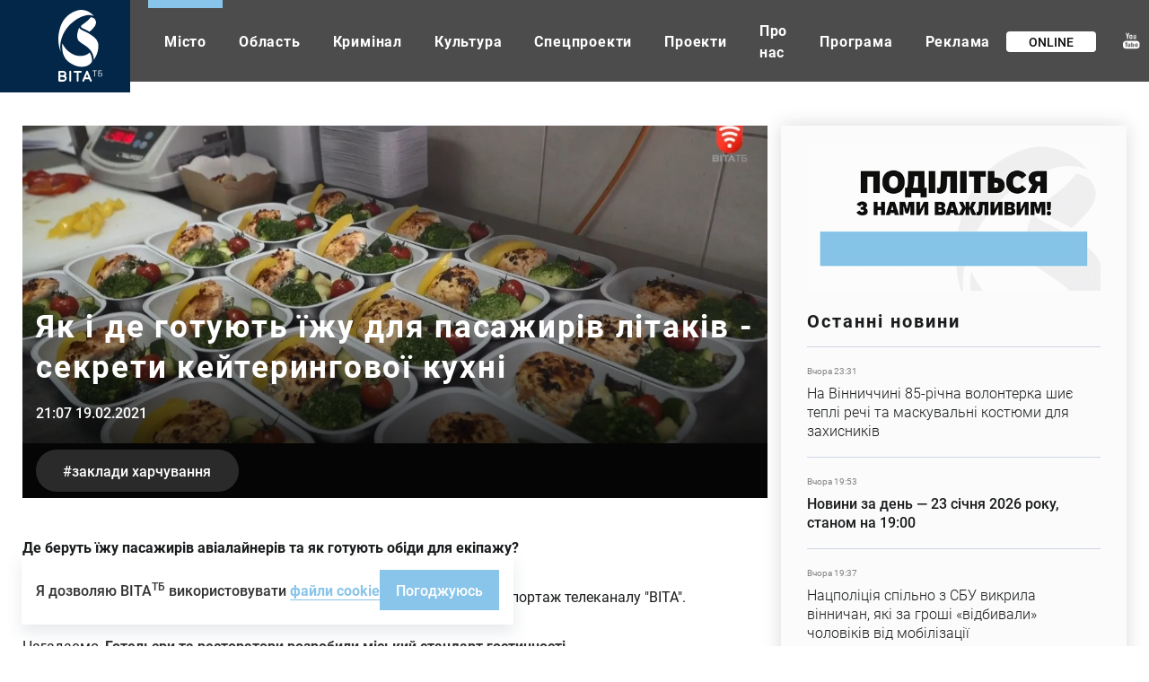

--- FILE ---
content_type: text/html; charset=UTF-8
request_url: https://vitatv.com.ua/misto/yak-i-de-hotuyut-yizhu-dlya-pasazhyriv
body_size: 19417
content:
<!DOCTYPE html><html lang="uk" dir="ltr" prefix="og: https://ogp.me/ns#"><head><meta charset="utf-8" ><noscript><style>form.antibot * :not(.antibot-message) { display: none !important; }</style></noscript><noscript><style>.lazy-wrapper { display: none !important; }</style></noscript><meta property="glyanec:code" content="3c2380c1407924dd8b2da65f707e6552" ><meta name="description" content="Де беруть їжу пасажирів авіалайнерів та як готують обіди для екіпажу. Внутрішня кухня кейтерингової компанії та її секрети." ><link rel="canonical" href="https://vitatv.com.ua/misto/yak-i-de-hotuyut-yizhu-dlya-pasazhyriv" ><meta property="og:site_name" content="Телеканал ВІТА ТБ — головні новини та події міста Вінниці" ><meta property="og:title" content="Як і де готують їжу для пасажирів літаків - секрети кейтерингової кухні" ><meta property="og:image" content="https://vitatv.com.ua/sites/default/files/styles/1200x630m/public/news/7-suzhet_babeyko-eda-new.mp4_snapshot_01.24_2021.02.19_21.05.50.jpg?itok=Q_lkc5a5" ><meta property="og:image" content="https://vitatv.com.ua/sites/default/files/youtube/GmsD_4M8g8I.jpg" ><meta property="og:image" content="https://vitatv.com.ua/themes/personal/share.jpg" ><meta property="og:video" content="http://www.youtube.com/watch?v=GmsD_4M8g8I" ><meta property="og:image:url" content="https://vitatv.com.ua/sites/default/files/styles/1200x630m/public/news/7-suzhet_babeyko-eda-new.mp4_snapshot_01.24_2021.02.19_21.05.50.jpg?itok=Q_lkc5a5" ><meta property="og:image:url" content="https://vitatv.com.ua/sites/default/files/youtube/GmsD_4M8g8I.jpg" ><meta property="og:image:url" content="https://vitatv.com.ua/themes/personal/share.jpg" ><meta property="og:image:type" content="image/jpeg" ><meta property="og:image:width" content="1120" ><meta property="og:image:height" content="630" ><meta property="place:location:latitude" content="49.232095" ><meta property="place:location:longitude" content="28.468594" ><meta property="og:street_address" content="Соборна, 59" ><meta property="og:locality" content="Вінниця" ><meta property="og:region" content="Вінницька" ><meta property="og:postal_code" content="​21050" ><meta property="og:country_name" content="Україна" ><meta property="og:email" content="vita.tv.vin@gmail.com" ><meta property="og:phone_number" content="+380432553081" ><meta property="og:fax_number" content="+380432553086" ><meta property="og:locale" content="uk_UA" ><meta name="twitter:card" content="summary_large_image" ><meta name="twitter:title" content="https://vitatv.com.ua/misto/yak-i-de-hotuyut-yizhu-dlya-pasazhyriv" ><meta name="twitter:description" content="Де беруть їжу пасажирів авіалайнерів та як готують обіди для екіпажу? Внутрішня кухня кейтерингової компанії та її секрети. Ексклюзивний репортаж телеканалу &quot;ВІТА&quot;. Нагадаємо, Готельєри та ресторатори розробили міський стандарт гостинності | Як і де готують їжу для пасажирів літаків - секрети кейтерингової кухні |" ><meta name="twitter:image" content="https://vitatv.com.ua/sites/default/files/styles/1200x630m/public/news/7-suzhet_babeyko-eda-new.mp4_snapshot_01.24_2021.02.19_21.05.50.jpg?itok=Q_lkc5a5, https://vitatv.com.ua/sites/default/files/youtube/GmsD_4M8g8I.jpg, /themes/personal/share.jpg" ><meta name="MobileOptimized" content="width" ><meta name="HandheldFriendly" content="true" ><meta name="viewport" content="width=device-width, initial-scale=1.0, maximum-scale=1" ><style>div#sliding-popup, div#sliding-popup .eu-cookie-withdraw-banner, .eu-cookie-withdraw-tab {background: #ffffff} div#sliding-popup.eu-cookie-withdraw-wrapper { background: transparent; } #sliding-popup h1, #sliding-popup h2, #sliding-popup h3, #sliding-popup p, #sliding-popup label, #sliding-popup div, .eu-cookie-compliance-more-button, .eu-cookie-compliance-secondary-button, .eu-cookie-withdraw-tab { color: #333333;} .eu-cookie-withdraw-tab { border-color: #333333;}</style><script type="application/ld+json">{"@context": "https://schema.org","@graph": [{"@type": "NewsArticle","@id": "https://vitatv.com.ua/misto/yak-i-de-hotuyut-yizhu-dlya-pasazhyriv","headline": "Як і де готують їжу для пасажирів літаків - секрети кейтерингової кухні","name": "Як і де готують їжу для пасажирів літаків - секрети кейтерингової кухні","image": {"@type": "ImageObject","representativeOfPage": "False","url": "https://vitatv.com.ua/sites/default/files/styles/1200x630m/public/news/7-suzhet_babeyko-eda-new.mp4_snapshot_01.24_2021.02.19_21.05.50.jpg?itok=Q_lkc5a5"},"datePublished": "пт, 02/19/2021 - 21:07","dateModified": "пн, 02/22/2021 - 17:34"},{"@type": "Organization","@id": "https://vitatv.com.ua/","sameAs": ["https://www.youtube.com/user/VITAtvVINN","https://www.facebook.com/VITAchannelTV/","https://www.instagram.com/vita.channel.tv/"],"name": "Телеканал ВІТА ТБ — головні новини та події міста Вінниці","url": "https://vitatv.com.ua/","image": {"@type": "ImageObject","url": "https://vitatv.com.ua/sites/default/files/styles/1200x630m/public/news/7-suzhet_babeyko-eda-new.mp4_snapshot_01.24_2021.02.19_21.05.50.jpg?itok=Q_lkc5a5","width": "1120","height": "630"},"logo": {"@type": "ImageObject","url": "/themes/personal/logo.svg","width": "166","height": "163"}}]
}</script><meta property="og:type" content="website" ><meta property="og:url" content="https://vitatv.com.ua/misto/yak-i-de-hotuyut-yizhu-dlya-pasazhyriv" ><meta name="theme-color" content="#022748" ><link rel="icon" href="/sites/default/files/favicon-7.ico" type="image/vnd.microsoft.icon" ><title>Як і де готують їжу для пасажирів літаків</title><link rel="stylesheet" media="all" href="/sites/default/files/css/css_TS2N_5XgRuZI0smVpI2xVmI4xQSPNl4iUAsscy5Daqc.css?delta=0&amp;language=uk&amp;theme=personal&amp;include=[base64]" > <script>
if (navigator.userAgent.indexOf('Lighthouse') < 0 && navigator.userAgent.indexOf('Googlebot-') < 0 && navigator.userAgent.indexOf('Googlebot/') < 0) {
window.dataLayer = window.dataLayer || [];
function gtag() {
dataLayer.push(arguments);
}
gtag('js', new Date());
gtag('config', 'UA-180904662-1');
var po = document.createElement('script');
po.async = true;
po.src = 'https://www.googletagmanager.com/gtag/js?id=UA-180904662-1';
var s = document.getElementsByTagName('script')[0];
s.parentNode.insertBefore(po, s);
//var script = document.createElement('script');
//script.type = 'text/javascript';
//script.src = 'https://cdn.gravitec.net/storage/ea3d74440680a26dd620b6b82157f29f/client.js';
//script.async = true;
//document.head.appendChild(script);
}
</script><script src="//web.webformscr.com/apps/fc3/build/loader.js" async sp-form-id="a03ba0008457550be498afacfe2f9f0475ea0a57ddb15acdd5aef84f3e8be1da"></script></head><body class="page-node-4557 with-image default-width lang-uk page-with-sidebar path-node page-node-type-news is-loading"><div class="dialog-off-canvas-main-canvas" data-off-canvas-main-canvas><div class="site-container"> <header class="site-header"><div class="region region-header"><div id="block-header-logo" class="block-type-logo block block-block-content block-header-logo"><div class="block-container"><div class="block-content"><div class="field field--name-field-logo-image field--type-image field--label-hidden field__item"> <a href="/" title="Головна" rel="home" class="site-logo"> <img loading="lazy" width="49" height="80" alt="Телеканал ВІТА ТБ — головні новини та події міста Вінниці" title="Телеканал ВІТА ТБ — головні новини та події міста Вінниці" src="/sites/default/files/logo/logo-header.svg" data-width="49" data-height="80"></a></div><div class="field field--name-field-mobile-logo-image field--type-image field--label-hidden field__item"> <a href="/" title="Головна" rel="home" class="site-logo"> <img loading="lazy" width="95" height="29" alt="Телеканал ВІТА ТБ — головні новини та події міста Вінниці" title="Телеканал ВІТА ТБ — головні новини та події міста Вінниці" src="/sites/default/files/logo/logo-mobile.svg" data-width="95" data-height="29"></a></div></div></div></div><nav aria-labelledby="block-personal-main-menu" id="block-personal-main-menu" class="block block-menu navigation menu--main"><ul class="menu"><li class="menu-item menu-item--active-trail menu-item--7"> <a href="/misto">Місто</a></li><li class="menu-item menu-item--8"> <a href="/oblast">Область</a></li><li class="menu-item menu-item--9"> <a href="/kryminal-0">Кримінал</a></li><li class="menu-item menu-item--10"> <a href="/kultura">Культура</a></li><li class="menu-item menu-item--11"> <a href="/spetsproekt">Спецпроекти</a></li><li class="menu-item menu-item--5"> <a href="/programs">Проекти</a></li><li class="menu-item menu-item--23"> <a href="/pro-kanal">Про нас</a></li><li class="menu-item menu-item--22"> <a href="/tyzhneva-prohrama-peredach-telekanalu-vita-tb" title="Тижнева програма передач телеканалу ВІТА ТБ (Вінниця)">Програма</a></li><li class="menu-item menu-item--25"> <a href="/reklama">Реклама</a></li></ul> </nav><div id="block-online-translation" class="block block-other block-online-translation"><div class="block-container"><div class="block-content"><div class="online-translation--icon"><a href="/live">Online</a></div></div></div></div><div id="block-social-networks" class="block-type-social-networks block block-block-content block-social-networks"><div class="block-container"><div class="block-content"><div class="field field--name-field-social-network field--type-link-image-field field--label-hidden field__items"><div class="field__item"><a href="https://www.youtube.com/user/VITAtvVINN" class="link-image" rel="me" target="_blank"><svg xmlns="http://www.w3.org/2000/svg" width="19" height="19" viewBox="0 0 19 19" fill="none"> <path fill-rule="evenodd" clip-rule="evenodd" d="M10.1094 7.21687C9.81032 7.43863 9.40184 7.59463 8.88008 7.59463C8.37792 7.59463 7.97454 7.4348 7.67344 7.20516C7.37235 6.97552 7.2218 6.66937 7.2218 6.28193V3.92404C7.2218 3.57043 7.37654 3.29141 7.6859 3.08221C7.99425 2.87396 8.41088 2.77031 8.93162 2.77031C9.40807 2.77031 9.79684 2.8797 10.1011 3.09966C10.4033 3.31951 10.5549 3.60533 10.5549 3.95117V6.3014C10.5549 6.69087 10.4064 6.99404 10.1094 7.21687ZM8.48213 3.8205C8.38415 3.87764 8.33465 3.94926 8.33465 4.03843V6.27235C8.33465 6.38568 8.38109 6.47283 8.47183 6.53391C8.56369 6.59691 8.69566 6.62691 8.86581 6.62691C9.04014 6.62691 9.17834 6.59499 9.28142 6.53295C9.38462 6.46996 9.43616 6.3828 9.43616 6.27235V4.03843C9.43616 3.94936 9.38462 3.87764 9.27938 3.8205C9.17517 3.76527 9.03697 3.73813 8.86581 3.73813C8.70903 3.73813 8.58114 3.76527 8.48213 3.8205ZM12.875 7.4053C12.6889 7.5002 12.5094 7.59176 12.3328 7.59176C12.1069 7.59176 11.9378 7.47353 11.8235 7.33318C11.7111 7.19367 11.6523 6.9834 11.6523 6.70247V2.76446H12.6248V6.37791C12.6248 6.48837 12.6475 6.56881 12.6887 6.61819C12.7279 6.66948 12.795 6.69374 12.8867 6.69374C12.9579 6.69374 13.0486 6.6598 13.1589 6.59393C13.2672 6.5271 13.3683 6.44282 13.459 6.34109V2.7635H14.4335V7.47651H13.459V6.95435C13.2795 7.1461 13.0929 7.29338 12.8969 7.39415C12.8896 7.39787 12.8823 7.40158 12.875 7.4053ZM3.38973 9.53996H15.1667C17.0384 9.53996 18.5564 10.9107 18.5563 12.5993V15.1859C18.5563 16.8754 17.0382 18.2462 15.1665 18.2462H3.38973C1.51702 18.2462 0 16.8754 0 15.1859V12.5993C0 10.9108 1.51702 9.53996 3.38973 9.53996ZM4.10032 12.1653H5.1418C5.1418 12.1653 5.1418 11.4745 5.14191 11.4745H2.05124V12.1653H3.09283V16.2166H4.10032V12.1653ZM7.16415 16.2728H8.25003C8.25003 16.2728 8.25003 12.4452 8.25014 12.4452H7.16426V15.3505C7.0622 15.4348 6.94971 15.5026 6.82703 15.5559C6.70537 15.6102 6.60229 15.6363 6.5239 15.6363C6.42274 15.6363 6.34753 15.6179 6.30006 15.5763C6.25668 15.5357 6.23402 15.4717 6.23402 15.3806V12.4463H5.14814V15.6451C5.14814 15.8728 5.21305 16.0433 5.3389 16.1566C5.46679 16.2718 5.65449 16.329 5.90608 16.329C6.11021 16.329 6.32057 16.2893 6.53613 16.206C6.75476 16.1265 6.96206 16.0074 7.16415 15.8524V16.2728ZM12.1079 16.1207C12.2759 15.986 12.3605 15.7952 12.3605 15.5443V13.5787C12.3605 13.2891 12.2708 13.0672 12.0904 12.9161C11.912 12.766 11.6531 12.6914 11.3139 12.6914C11.1478 12.6914 10.9827 12.7185 10.8188 12.7756C10.659 12.8318 10.5054 12.9152 10.3589 13.0217V11.4745H9.27508V16.2757H10.3589V16.0044C10.4992 16.1139 10.6539 16.1934 10.8178 16.2447C10.9808 16.296 11.1685 16.3212 11.3799 16.3212C11.6965 16.3212 11.9419 16.2553 12.1079 16.1207ZM14.4912 14.4641H16.4918C16.4918 14.4641 16.4918 13.5273 16.4919 13.5273C16.4919 13.1804 16.364 12.9131 16.1072 12.7281C15.8494 12.543 15.4812 12.45 15.0027 12.45C14.5336 12.45 14.1541 12.5498 13.8581 12.7494C13.5611 12.9498 13.4126 13.2114 13.4126 13.5282V15.1771C13.4126 15.5297 13.5487 15.8087 13.8168 16.0082C14.086 16.2097 14.4552 16.3105 14.9244 16.3105C15.4451 16.3105 15.837 16.2155 16.0989 16.0257C16.365 15.8349 16.4939 15.5519 16.4939 15.1761V14.9882H15.4184V15.1548C15.4184 15.3718 15.3812 15.5103 15.3131 15.5743C15.243 15.6373 15.1234 15.6692 14.948 15.6692C14.782 15.6692 14.6634 15.6324 14.5932 15.5578C14.5241 15.4822 14.4912 15.3486 14.4912 15.1558V14.4641ZM5.7885 7.60538H4.55819C4.55819 7.60538 4.55819 4.91612 4.55808 4.91612L3.09169 0.817322H4.33231L5.13047 3.5318H5.20886L5.96997 0.817322H7.2209L5.7885 4.78917V7.60538ZM10.5796 13.288L10.8075 13.2531C10.953 13.2531 11.0633 13.2842 11.1417 13.3452C11.2179 13.4061 11.254 13.4963 11.254 13.6174V15.4473C11.254 15.5588 11.2221 15.6402 11.1613 15.6895C11.0994 15.7408 11.0035 15.7651 10.8715 15.7651L10.6127 15.7273C10.5301 15.7032 10.4446 15.6595 10.3579 15.6024V13.3956L10.5796 13.288ZM14.647 13.1931C14.7202 13.1253 14.8388 13.0923 15.0059 13.0923C15.1647 13.0923 15.2832 13.1253 15.3544 13.1931C15.4266 13.2589 15.4647 13.3684 15.4647 13.5224V13.8925H14.5397V13.5224C14.5397 13.3684 14.5748 13.258 14.647 13.1931Z" fill="#BEC7D1" style="mix-blend-mode:darken"></path> <path fill-rule="evenodd" clip-rule="evenodd" d="M10.1094 7.21687C9.81032 7.43863 9.40184 7.59463 8.88008 7.59463C8.37792 7.59463 7.97454 7.4348 7.67344 7.20516C7.37235 6.97552 7.2218 6.66937 7.2218 6.28193V3.92404C7.2218 3.57043 7.37654 3.29141 7.6859 3.08221C7.99425 2.87396 8.41088 2.77031 8.93162 2.77031C9.40807 2.77031 9.79684 2.8797 10.1011 3.09966C10.4033 3.31951 10.5549 3.60533 10.5549 3.95117V6.3014C10.5549 6.69087 10.4064 6.99404 10.1094 7.21687ZM8.48213 3.8205C8.38415 3.87764 8.33465 3.94926 8.33465 4.03843V6.27235C8.33465 6.38568 8.38109 6.47283 8.47183 6.53391C8.56369 6.59691 8.69566 6.62691 8.86581 6.62691C9.04014 6.62691 9.17834 6.59499 9.28142 6.53295C9.38462 6.46996 9.43616 6.3828 9.43616 6.27235V4.03843C9.43616 3.94936 9.38462 3.87764 9.27938 3.8205C9.17517 3.76527 9.03697 3.73813 8.86581 3.73813C8.70903 3.73813 8.58114 3.76527 8.48213 3.8205ZM12.875 7.4053C12.6889 7.5002 12.5094 7.59176 12.3328 7.59176C12.1069 7.59176 11.9378 7.47353 11.8235 7.33318C11.7111 7.19367 11.6523 6.9834 11.6523 6.70247V2.76446H12.6248V6.37791C12.6248 6.48837 12.6475 6.56881 12.6887 6.61819C12.7279 6.66948 12.795 6.69374 12.8867 6.69374C12.9579 6.69374 13.0486 6.6598 13.1589 6.59393C13.2672 6.5271 13.3683 6.44282 13.459 6.34109V2.7635H14.4335V7.47651H13.459V6.95435C13.2795 7.1461 13.0929 7.29338 12.8969 7.39415C12.8896 7.39787 12.8823 7.40158 12.875 7.4053ZM3.38973 9.53996H15.1667C17.0384 9.53996 18.5564 10.9107 18.5563 12.5993V15.1859C18.5563 16.8754 17.0382 18.2462 15.1665 18.2462H3.38973C1.51702 18.2462 0 16.8754 0 15.1859V12.5993C0 10.9108 1.51702 9.53996 3.38973 9.53996ZM4.10032 12.1653H5.1418C5.1418 12.1653 5.1418 11.4745 5.14191 11.4745H2.05124V12.1653H3.09283V16.2166H4.10032V12.1653ZM7.16415 16.2728H8.25003C8.25003 16.2728 8.25003 12.4452 8.25014 12.4452H7.16426V15.3505C7.0622 15.4348 6.94971 15.5026 6.82703 15.5559C6.70537 15.6102 6.60229 15.6363 6.5239 15.6363C6.42274 15.6363 6.34753 15.6179 6.30006 15.5763C6.25668 15.5357 6.23402 15.4717 6.23402 15.3806V12.4463H5.14814V15.6451C5.14814 15.8728 5.21305 16.0433 5.3389 16.1566C5.46679 16.2718 5.65449 16.329 5.90608 16.329C6.11021 16.329 6.32057 16.2893 6.53613 16.206C6.75476 16.1265 6.96206 16.0074 7.16415 15.8524V16.2728ZM12.1079 16.1207C12.2759 15.986 12.3605 15.7952 12.3605 15.5443V13.5787C12.3605 13.2891 12.2708 13.0672 12.0904 12.9161C11.912 12.766 11.6531 12.6914 11.3139 12.6914C11.1478 12.6914 10.9827 12.7185 10.8188 12.7756C10.659 12.8318 10.5054 12.9152 10.3589 13.0217V11.4745H9.27508V16.2757H10.3589V16.0044C10.4992 16.1139 10.6539 16.1934 10.8178 16.2447C10.9808 16.296 11.1685 16.3212 11.3799 16.3212C11.6965 16.3212 11.9419 16.2553 12.1079 16.1207ZM14.4912 14.4641H16.4918C16.4918 14.4641 16.4918 13.5273 16.4919 13.5273C16.4919 13.1804 16.364 12.9131 16.1072 12.7281C15.8494 12.543 15.4812 12.45 15.0027 12.45C14.5336 12.45 14.1541 12.5498 13.8581 12.7494C13.5611 12.9498 13.4126 13.2114 13.4126 13.5282V15.1771C13.4126 15.5297 13.5487 15.8087 13.8168 16.0082C14.086 16.2097 14.4552 16.3105 14.9244 16.3105C15.4451 16.3105 15.837 16.2155 16.0989 16.0257C16.365 15.8349 16.4939 15.5519 16.4939 15.1761V14.9882H15.4184V15.1548C15.4184 15.3718 15.3812 15.5103 15.3131 15.5743C15.243 15.6373 15.1234 15.6692 14.948 15.6692C14.782 15.6692 14.6634 15.6324 14.5932 15.5578C14.5241 15.4822 14.4912 15.3486 14.4912 15.1558V14.4641ZM5.7885 7.60538H4.55819C4.55819 7.60538 4.55819 4.91612 4.55808 4.91612L3.09169 0.817322H4.33231L5.13047 3.5318H5.20886L5.96997 0.817322H7.2209L5.7885 4.78917V7.60538ZM10.5796 13.288L10.8075 13.2531C10.953 13.2531 11.0633 13.2842 11.1417 13.3452C11.2179 13.4061 11.254 13.4963 11.254 13.6174V15.4473C11.254 15.5588 11.2221 15.6402 11.1613 15.6895C11.0994 15.7408 11.0035 15.7651 10.8715 15.7651L10.6127 15.7273C10.5301 15.7032 10.4446 15.6595 10.3579 15.6024V13.3956L10.5796 13.288ZM14.647 13.1931C14.7202 13.1253 14.8388 13.0923 15.0059 13.0923C15.1647 13.0923 15.2832 13.1253 15.3544 13.1931C15.4266 13.2589 15.4647 13.3684 15.4647 13.5224V13.8925H14.5397V13.5224C14.5397 13.3684 14.5748 13.258 14.647 13.1931Z" fill="white"></path></svg>YouTube</a></div><div class="field__item"><a href="https://www.facebook.com/VinchannelTV" class="link-image" rel="me" target="_blank"><svg xmlns="http://www.w3.org/2000/svg" width="10" height="18" viewBox="0 0 10 18" fill="none"> <path d="M8.92851 9.02862H6.34114V17.8538H2.42105V9.02862H0.556641V5.92709H2.42105V3.92004C2.42105 2.48479 3.15332 0.237335 6.37603 0.237335L9.27979 0.248646V3.25921H7.17292C6.82734 3.25921 6.3414 3.41997 6.3414 4.10462V5.92998H9.271L8.92851 9.02862Z" fill="#BEC7D1" style="mix-blend-mode:darken"></path> <path d="M8.92851 9.02862H6.34114V17.8538H2.42105V9.02862H0.556641V5.92709H2.42105V3.92004C2.42105 2.48479 3.15332 0.237335 6.37603 0.237335L9.27979 0.248646V3.25921H7.17292C6.82734 3.25921 6.3414 3.41997 6.3414 4.10462V5.92998H9.271L8.92851 9.02862Z" fill="white"></path></svg>Facebook</a></div><div class="field__item"><a href="https://www.instagram.com/vita.channel.tv/" class="link-image" rel="me" target="_blank"><svg xmlns="http://www.w3.org/2000/svg" width="18" height="19" viewBox="0 0 18 19" fill="none"> <path d="M12.2858 0.907928H5.37376C2.56466 0.907928 0.279297 3.19329 0.279297 6.00239V12.9144C0.279297 15.7235 2.56466 18.0089 5.37376 18.0089H12.2858C15.0949 18.0089 17.3802 15.7235 17.3802 12.9144V6.00239C17.3802 3.19329 15.0948 0.907928 12.2858 0.907928ZM15.6599 12.9144C15.6599 14.7779 14.1492 16.2885 12.2858 16.2885H5.37376C3.5103 16.2885 1.99965 14.7779 1.99965 12.9144V6.00239C1.99965 4.1389 3.5103 2.62828 5.37376 2.62828H12.2858C14.1492 2.62828 15.6599 4.1389 15.6599 6.00239V12.9144Z" fill="#BEC7D1" style="mix-blend-mode:darken"></path> <path d="M12.2858 0.907928H5.37376C2.56466 0.907928 0.279297 3.19329 0.279297 6.00239V12.9144C0.279297 15.7235 2.56466 18.0089 5.37376 18.0089H12.2858C15.0949 18.0089 17.3802 15.7235 17.3802 12.9144V6.00239C17.3802 3.19329 15.0948 0.907928 12.2858 0.907928ZM15.6599 12.9144C15.6599 14.7779 14.1492 16.2885 12.2858 16.2885H5.37376C3.5103 16.2885 1.99965 14.7779 1.99965 12.9144V6.00239C1.99965 4.1389 3.5103 2.62828 5.37376 2.62828H12.2858C14.1492 2.62828 15.6599 4.1389 15.6599 6.00239V12.9144Z" fill="white"></path> <path d="M8.83013 5.03546C6.39134 5.03546 4.40723 7.01957 4.40723 9.45834C4.40723 11.8971 6.39134 13.8812 8.83013 13.8812C11.2689 13.8812 13.253 11.8971 13.253 9.45834C13.253 7.01954 11.2689 5.03546 8.83013 5.03546ZM8.83013 12.1609C7.33754 12.1609 6.12758 10.951 6.12758 9.45837C6.12758 7.96578 7.33757 6.75581 8.83013 6.75581C10.3227 6.75581 11.5327 7.96578 11.5327 9.45837C11.5327 10.9509 10.3227 12.1609 8.83013 12.1609Z" fill="#BEC7D1" style="mix-blend-mode:darken"></path> <path d="M8.83013 5.03546C6.39134 5.03546 4.40723 7.01957 4.40723 9.45834C4.40723 11.8971 6.39134 13.8812 8.83013 13.8812C11.2689 13.8812 13.253 11.8971 13.253 9.45834C13.253 7.01954 11.2689 5.03546 8.83013 5.03546ZM8.83013 12.1609C7.33754 12.1609 6.12758 10.951 6.12758 9.45837C6.12758 7.96578 7.33757 6.75581 8.83013 6.75581C10.3227 6.75581 11.5327 7.96578 11.5327 9.45837C11.5327 10.9509 10.3227 12.1609 8.83013 12.1609Z" fill="white"></path> <path d="M13.2618 6.12856C13.847 6.12856 14.3214 5.65416 14.3214 5.06895C14.3214 4.48374 13.847 4.00934 13.2618 4.00934C12.6766 4.00934 12.2021 4.48374 12.2021 5.06895C12.2021 5.65416 12.6766 6.12856 13.2618 6.12856Z" fill="#BEC7D1" style="mix-blend-mode:darken"></path> <path d="M13.2618 6.12856C13.847 6.12856 14.3214 5.65416 14.3214 5.06895C14.3214 4.48374 13.847 4.00934 13.2618 4.00934C12.6766 4.00934 12.2021 4.48374 12.2021 5.06895C12.2021 5.65416 12.6766 6.12856 13.2618 6.12856Z" fill="white"></path></svg>Instagram</a></div><div class="field__item"><a href="https://t.me/vita_channel_tv" class="link-image" rel="me" target="_blank"><svg xmlns="http://www.w3.org/2000/svg" width="19" height="18" viewBox="0 0 19 18" fill="none"> <path d="M0.698305 8.33405L4.84587 10.0132L6.45123 15.6135C6.55395 15.9722 6.95829 16.1048 7.22667 15.8668L9.5386 13.8223C9.78094 13.6082 10.1261 13.5975 10.3794 13.7969L14.5493 17.0809C14.8364 17.3072 15.2431 17.1366 15.3151 16.7602L18.3698 0.821709C18.4484 0.410637 18.076 0.0677086 17.7152 0.219095L0.693445 7.34198C0.273384 7.5177 0.277044 8.16282 0.698305 8.33405ZM6.19251 9.11936L14.2984 3.7039C14.4441 3.60686 14.594 3.82053 14.4689 3.9464L7.77915 10.6917C7.54401 10.9292 7.39233 11.2469 7.34937 11.5918L7.12149 13.4236C7.09131 13.6682 6.77457 13.6925 6.71235 13.4558L5.83593 10.1153C5.73555 9.73434 5.88183 9.32737 6.19251 9.11936Z" fill="#BEC7D1" style="mix-blend-mode:darken"></path> <path d="M0.698305 8.33405L4.84587 10.0132L6.45123 15.6135C6.55395 15.9722 6.95829 16.1048 7.22667 15.8668L9.5386 13.8223C9.78094 13.6082 10.1261 13.5975 10.3794 13.7969L14.5493 17.0809C14.8364 17.3072 15.2431 17.1366 15.3151 16.7602L18.3698 0.821709C18.4484 0.410637 18.076 0.0677086 17.7152 0.219095L0.693445 7.34198C0.273384 7.5177 0.277044 8.16282 0.698305 8.33405ZM6.19251 9.11936L14.2984 3.7039C14.4441 3.60686 14.594 3.82053 14.4689 3.9464L7.77915 10.6917C7.54401 10.9292 7.39233 11.2469 7.34937 11.5918L7.12149 13.4236C7.09131 13.6682 6.77457 13.6925 6.71235 13.4558L5.83593 10.1153C5.73555 9.73434 5.88183 9.32737 6.19251 9.11936Z" fill="white"></path></svg>Telegram</a></div></div></div></div></div><div id="block-search-block" class="block block-search-block"><div class="block-container"><div class="block-content"><form class="search-block js-search-block-form" data-drupal-selector="search-block" action="/misto/yak-i-de-hotuyut-yizhu-dlya-pasazhyriv" method="post" id="search-block" accept-charset="UTF-8"><div class="js-form-item form-item js-form-type-textfield form-type-textfield js-form-item-search form-item-search form-no-label"> <input placeholder="Пошук" autocomplete="off" class="search_block_autocomplete form-autocomplete form-text" data-drupal-selector="edit-search" data-autocomplete-path="/search_block_autocomplete?settings%5Bviews%5D=news.page_2&amp;settings%5Barg_0%5D=" type="text" id="edit-search" name="search" value="" size="60" maxlength="128" /></div> <input autocomplete="off" data-drupal-selector="form-fubzrba4whp1sqvbxtnlps2xukbijrafdxtrnmcaiy" type="hidden" name="form_build_id" value="form--FUBZRbA4WHP1sqvbXTnLpS2XuKBiJRAFDXTrnMCaIY" /> <input data-drupal-selector="edit-search-block" type="hidden" name="form_id" value="search_block" /><div id="edit-search-form-actions" data-drupal-selector="edit-actions" class="form-actions js-form-wrapper form-wrapper"> <button data-drupal-selector="edit-search" type="submit" id="edit-search--2" name="op" value="" class="button js-form-submit form-submit"></button></div></form><div class="search-btn js-search-btn"></div></div></div></div><div class="mobile-btn--menu"><span></span></div></div> </header><div class="site-content"><div class="site-content--top"></div><div class="site-content--middle"> <aside class="site-sidebar"><div class="region region-sidebar"><div id="block-image-info-sidebar" class="block block-block-content block-image-info-sidebar"><div class="block-container"><div class="block-content"><div class="field field--name-field-block-paragraph field--type-entity-reference-revisions field--label-hidden field__items"><div class="swiper-container"><div class="swiper-wrapper"><div class="field__item swiper-slide"><div class="paragraph paragraph--type--top-sidebar paragraph--view-mode--default"><div class="field field--name-field-paragraph-link field--type-link field--label-hidden field__item"><a href="https://homenet.ua/?utm_source=vitatv&amp;utm_medium=referral&amp;utm_campaign=partnership&amp;utm_content=link" rel="nofollow" target="_blank">https://homenet.ua/?utm_source=vitatv&amp;utm_medium=referral&amp;utm_campaign=partners…</a></div></div></div></div></div></div></div></div></div><div id="block-report-news-node" class="block-type-report-news block block-block-content block-report-news-node"><div class="block-container"><div class="block-content"><div class="field field--name-field-block-image field--type-image field--label-hidden field__item"> <img loading="lazy" src="/sites/default/files/2024-10/report-news.gif" width="500" height="250" alt="Як і де готують їжу для пасажирів літаків - секрети кейтерингової кухні — Photo 1" data-width="500" data-height="250"></div></div></div></div><div class="views-element-container block-views-news block block-views block-views-block__news-block-5" id="block-views-block-news-block-5"><div class="block-container"><div class="block-title"><h2 class="inherit">Останні новини</h2></div><div class="block-content"><div><div class="view-display-id-block view view-news view-id-news view-display-id-block_5 js-view-dom-id-2789f43192ebc44707bf4b6cbc9bbbe02c01c8996a88a0299909c6dfcfe82fea"><div class="view-content"><div class="views-row"><div class="views-container"><div class="node node--type-news node--view-mode-token"><div class="news--token"><div class="news--token-date">Вчора 23:31</div><div class="news--token-title">На Вінниччині 85-річна волонтерка шиє теплі речі та маскувальні костюми для захисників</div> <a href="/oblast/na-vinnychchyni-85-richna-volonterka-shyye" class="news--token-link">Детальніше</a></div></div></div></div><div class="views-row"><div class="views-container"><div class="node node--type-news node--view-mode-token"><div class="news--token highlight"><div class="news--token-date">Вчора 19:53</div><div class="news--token-title">Новини за день — 23 січня 2026 року, станом на 19:00</div> <a href="/novyny-za-den-23-sichnya-2026-roku-stanom-na-1900" class="news--token-link">Детальніше</a></div></div></div></div><div class="views-row"><div class="views-container"><div class="node node--type-news node--view-mode-token"><div class="news--token"><div class="news--token-date">Вчора 19:37</div><div class="news--token-title">Нацполіція спільно з СБУ викрила вінничан, які за гроші «відбивали» чоловіків від мобілізації</div> <a href="/kryminal/natspolitsiya-spilno-z-sbu-vykryla" class="news--token-link">Детальніше</a></div></div></div></div><div class="views-row"><div class="views-container"><div class="node node--type-news node--view-mode-token"><div class="news--token"><div class="news--token-date">Вчора 19:28</div><div class="news--token-title">У Вінниці громадяни допомогли патрульним зупинити п&#039;яного водія-порушника</div> <a href="/kryminal/u-vinnytsi-hromadyany-dopomohly-patrulnym" class="news--token-link">Детальніше</a></div></div></div></div><div class="views-row"><div class="views-container"><div class="node node--type-news node--view-mode-token"><div class="news--token"><div class="news--token-date">Вчора 17:28</div><div class="news--token-title">Позивний “Гром”: вінницький нацгвардієць повернувся на службу попри важке поранення</div> <a href="/misto/pozyvnyy-hrom-vinnytskyy-natshvardiyets" class="news--token-link">Детальніше</a></div></div></div></div></div></div></div></div></div></div><div class="views-element-container block-views-news block block-views block-views-block__news-block-6" id="block-views-block-news-block-6"><div class="block-container"><div class="block-title"><h2 class="inherit">ТОП новини</h2></div><div class="block-content"><div><div class="view-display-id-block view view-news view-id-news view-display-id-block_6 js-view-dom-id-9f3969cf84ad970e8b42138eda736ece1b1a0623089b589e5d4ea4e0c8759745"><div class="view-content"><div class="views-row"><div class="views-container"><div class="views-field views-field-created"><time datetime="2026-01-23T17:23:28+02:00" class="datetime">17:23 23.01.2026</time></div><div class="views-field views-field-title">У Вінницькій громаді вживають додаткових заходів через погіршення енергопостачання</div><div class="views-field views-field-view-node"><a href="/misto/u-vinnytskiy-hromadi-vzhyvayut-dodatkovykh" hreflang="uk">Детальніше</a></div></div></div><div class="views-row"><div class="views-container"><div class="views-field views-field-created"><time datetime="2026-01-23T15:32:48+02:00" class="datetime">15:32 23.01.2026</time></div><div class="views-field views-field-title">Від учора майже сотня вінничан скористалися пунктами незламності</div><div class="views-field views-field-view-node"><a href="/misto/vid-uchora-mayzhe-sotnya-vinnychan" hreflang="uk">Детальніше</a></div></div></div><div class="views-row"><div class="views-container"><div class="views-field views-field-created"><time datetime="2026-01-23T10:52:59+02:00" class="datetime">10:52 23.01.2026</time></div><div class="views-field views-field-title">Команда гуманітарного штабу передала допомогу одразу п’ятьом військовим формуванням</div><div class="views-field views-field-view-node"><a href="/misto/komanda-humanitarnoho-shtabu-peredala-1" hreflang="uk">Детальніше</a></div></div></div><div class="views-row"><div class="views-container"><div class="views-field views-field-created"><time datetime="2026-01-23T10:12:19+02:00" class="datetime">10:12 23.01.2026</time></div><div class="views-field views-field-title">Під час надзвичайної ситуації в енергетиці вінничанам нагадують базові правила безпеки</div><div class="views-field views-field-view-node"><a href="/ukrayina/pid-chas-nadzvychaynoyi-sytuatsiyi-v" hreflang="uk">Детальніше</a></div></div></div><div class="views-row"><div class="views-container"><div class="views-field views-field-created"><time datetime="2026-01-22T11:56:21+02:00" class="datetime">11:56 22.01.2026</time></div><div class="views-field views-field-title">Тридцята передача для 120 бригади ТрО від команди гуманітарного штабу</div><div class="views-field views-field-view-node"><a href="/misto/trydtsyata-peredacha-dlya-120-bryhady-tro-vid" hreflang="uk">Детальніше</a></div></div></div></div></div></div></div></div></div><div id="block-sidebar-advertising" class="block block-block-content block-sidebar-advertising"><div class="block-container"><div class="block-content"></div></div></div></div> </aside> <main class="site-main"><div class="region region-content"><div id="block-personal-content" class="block block-system block-personal-content"><div class="block-container"><div class="block-content"><div data-statistics="4557" class="other-statistics node node--type-news node--view-mode-full"><div class="node-content"><div class="news--full"><div class="news--full-banner"><div class="field field--name-field-news-image field--type-image field--label-hidden field__item"> <picture> <source srcset="/sites/default/files/styles/480x240/public/news/7-suzhet_babeyko-eda-new.mp4_snapshot_01.24_2021.02.19_21.05.50.jpg?itok=p6jChFEj 1x" media="all and (max-width: 480px)" type="image/jpeg" width="480" height="240"/> <img width="1170" height="585" src="/sites/default/files/styles/1170x584/public/news/7-suzhet_babeyko-eda-new.mp4_snapshot_01.24_2021.02.19_21.05.50.jpg?itok=Gb3LGvi7" alt="Як і де готують їжу для пасажирів літаків - секрети кейтерингової кухні" data-width="1170" data-height="585"> </picture></div></div><div class="news--full-header"><div class="news--full-container"><h1 class="news--full-title">Як і де готують їжу для пасажирів літаків - секрети кейтерингової кухні</h1><div class="news--full-meta"><div class="news--full-date">21:07 19.02.2021</div></div><div class="news--full-share"><div class="field field--name-field-news-tags field--type-entity-reference field--label-hidden field__items"><div class="field__item"><a href="/zaklady-kharchuvannya" hreflang="uk">заклади харчування</a></div></div><div class="addthis_inline_share_toolbox"></div></div></div></div><div class="clearfix text-formatted field field--name-field-news-text field--type-text-long field--label-hidden field__item"><p><strong>Де беруть їжу пасажирів авіалайнерів та як готують обіди для екіпажу?</strong></p><p>Внутрішня кухня кейтерингової компанії та її секрети. Ексклюзивний &nbsp;репортаж телеканалу "ВІТА".</p><p>Нагадаємо,&nbsp;<a href="https://vitatv.com.ua/misto/goteleri-ta-restoratori-rozrobili-miskiy-standart-gostinnosti">Готельєри та ресторатори розробили міський стандарт гостинності</a></p></div><div class="field field--name-field-news-video field--type-youtube field--label-hidden field__item"><a href="https://youtu.be/GmsD_4M8g8I"><img src="/sites/default/files/styles/1170x658/public/youtube/GmsD_4M8g8I.jpg?itok=pIIQyoKu" width="1170" height="658" alt="Embedded thumbnail for Як і де готують їжу для пасажирів літаків - секрети кейтерингової кухні" loading="lazy" data-width="1170" data-height="658" class="image-style-_170x658"></a></div><div class="news--full-pager test"> <a href="/misto/yevroblyakhy-na-reyestratsiyu" class="prev-next-navigation prev-link">&quot;Євробляхи&quot; - на реєстрацію</a> <a href="/misto/ukrayinska-stratehiya-hroysmana-prokhodyt-do" class="prev-next-navigation next-link">&quot;Українська стратегія Гройсмана&quot; проходить до наступного складу Парламенту</a></div><div class="news--block"><div class="field field--name-field-block-paragraph field--type-entity-reference-revisions field--label-hidden field__items"><div class="swiper-container"><div class="swiper-wrapper"><div class="field__item swiper-slide"><div class="paragraph paragraph--type--top-sidebar paragraph--view-mode--default"><div class="video"> <video autoplay="autoplay" loop="loop" muted="muted" width="640" height="480" playsinline> <source src="/sites/default/files/2026-01/svitanok.mp4" type="video/mp4" /> </video></div><div class="field field--name-field-paragraph-link field--type-link field--label-hidden field__item"><a href="/teleranok-svitanok-z-26-sichnya-znovu-na-vashykh" rel="nofollow" target="_blank">/teleranok-svitanok-z-26-sichnya-znovu-na-vashykh</a></div></div></div></div></div></div></div></div></div></div></div></div></div><div class="views-element-container block-views-news block block-views block-views-block__news-block-4" id="block-views-block-news-block-4"><div class="block-container"><div class="block-title"><h2 class="inherit">Читайте також</h2></div><div class="block-content"><div><div class="view-display-id-block view view-news view-id-news view-display-id-block_4 js-view-dom-id-cc021c2259c0abeb2e86108d80f1879180d4bec4bd9fb5d840720243296e7712"><div class="view-content"><div class="views-row"><div class="views-container"><div data-statistics="62217" class="other-statistics node node--type-news node--view-mode-teaser"><div class="news--teaser"><div class="field field--name-field-news-image field--type-image field--label-hidden field__item"> <a href="/kultura/peremozhtsem-16-sezonu-shou-mastershef-stav" hreflang="uk"><img loading="lazy" src="/sites/default/files/styles/580x350/public/news/peremozhtsem-16-sezonu-shou-mastershef-stav-25-richnyy-vinnytskyy-kondyter.jpg?itok=Fl8-FYSF" width="580" height="350" alt="Переможцем 16 сезону шоу “МастерШеф” став 25-річний вінницький кондитер" title="Переможцем 16 сезону шоу “МастерШеф” став 25-річний вінницький кондитер" data-width="580" data-height="350" class="image-style-_80x350"></a></div><div class="news--teaser-content"><div class="news--teaser-title">Переможцем 16 сезону шоу “МастерШеф” став 25-річний вінницький кондитер</div></div> <a href="/kultura/peremozhtsem-16-sezonu-shou-mastershef-stav" class="news--teaser-link">Детальніше</a></div></div></div></div><div class="views-row"><div class="views-container"><div data-statistics="62178" class="other-statistics node node--type-news node--view-mode-teaser"><div class="news--teaser"><div class="field field--name-field-news-image field--type-image field--label-hidden field__item"> <a href="/novyny-kompaniy/chayna-karta-dlya-novachka-z-yakykh" hreflang="uk"><img loading="lazy" src="/sites/default/files/styles/580x350/public/news/chayna-karta-dlya-novachka-z-yakykh-3-kh-sortiv-pochaty-znayomstvo-zi-svitom-kytayskoho-chayu-2_0.jpg?itok=IuFb-xP2" width="580" height="350" alt="Чайна карта для новачка: з яких 3-х сортів почати знайомство зі світом китайського чаю" title="Чайна карта для новачка: з яких 3-х сортів почати знайомство зі світом китайського чаю" data-width="580" data-height="350" class="image-style-_80x350"></a></div><div class="news--teaser-content"><div class="news--teaser-title">Чайна карта для новачка: з яких 3-х сортів почати знайомство зі світом китайського чаю</div></div> <a href="/novyny-kompaniy/chayna-karta-dlya-novachka-z-yakykh" class="news--teaser-link">Детальніше</a></div></div></div></div><div class="views-row"><div class="views-container"><div data-statistics="61763" class="other-statistics node node--type-news node--view-mode-teaser"><div class="news--teaser"><div class="field field--name-field-news-image field--type-image field--label-hidden field__item"> <a href="/ukrayina/yak-otrymaty-1000-hrn-zymovoyi-pidtrymky-i" hreflang="uk"><img loading="lazy" src="/sites/default/files/styles/580x350/public/news/yak-otrymaty-1000-hrn-zymovoyi-pidtrymky-i-na-shcho-vytratyty.jpg?itok=2zDxkS-z" width="580" height="350" alt="Як отримати 1000 грн Зимової підтримки і на що витратити" title="Як отримати 1000 грн Зимової підтримки і на що витратити" data-width="580" data-height="350" class="image-style-_80x350"></a></div><div class="news--teaser-content"><div class="news--teaser-title">Як отримати 1000 грн &quot;Зимової підтримки&quot; і на що витратити</div></div> <a href="/ukrayina/yak-otrymaty-1000-hrn-zymovoyi-pidtrymky-i" class="news--teaser-link">Детальніше</a></div></div></div></div><div class="views-row"><div class="views-container"><div data-statistics="61595" class="other-statistics node node--type-news node--view-mode-teaser"><div class="news--teaser"><div class="field field--name-field-news-image field--type-image field--label-hidden field__item"> <a href="/ukrayina/ukrayintsiv-poperedzhayut-pro-nebezpechni" hreflang="uk"><img loading="lazy" src="/sites/default/files/styles/580x350/public/news/vinnychan-poperedzhayut-pro-nebezpechni-dlya-zdorov-ya-chashky-kytayskoho-vyrobnytstva.jpg?itok=UZgqAY0l" width="580" height="350" alt="Вінничан попереджають про небезпечні для здоров&#039;я чашки китайського виробництва" title="Вінничан попереджають про небезпечні для здоров&#039;я чашки китайського виробництва" data-width="580" data-height="350" class="image-style-_80x350"></a></div><div class="news--teaser-content"><div class="news--teaser-title">Українців попереджають про небезпечні для здоров&#039;я чашки китайського виробництва</div></div> <a href="/ukrayina/ukrayintsiv-poperedzhayut-pro-nebezpechni" class="news--teaser-link">Детальніше</a></div></div></div></div><div class="views-row"><div class="views-container"><div data-statistics="61074" class="other-statistics node node--type-news node--view-mode-teaser"><div class="news--teaser"><div class="field field--name-field-news-image field--type-image field--label-hidden field__item"> <a href="/misto/khurma-sharon-i-korolok-obyrayemo" hreflang="uk"><img loading="lazy" src="/sites/default/files/styles/580x350/public/news/khurma-sharon-i-korolok-obyrayemo-naystyhlishi-plody-na-vinnytskomu-rynku.jpg?itok=InNSlbLf" width="580" height="350" alt="Хурма, шарон і корольок обираємо найстигліші плоди на вінницькому ринку" title="Хурма, шарон і корольок обираємо найстигліші плоди на вінницькому ринку" data-width="580" data-height="350" class="image-style-_80x350"></a></div><div class="news--teaser-content"><div class="news--teaser-title">Хурма, шарон і корольок: обираємо найстигліші плоди на вінницькому ринку</div></div> <a href="/misto/khurma-sharon-i-korolok-obyrayemo" class="news--teaser-link">Детальніше</a></div></div></div></div><div class="views-row"><div class="views-container"><div data-statistics="60846" class="other-statistics node node--type-news node--view-mode-teaser"><div class="news--teaser"><div class="field field--name-field-news-image field--type-image field--label-hidden field__item"> <a href="/misto/sekrety-rybnoyi-yushky-yak-obraty-rybu-na" hreflang="uk"><img loading="lazy" src="/sites/default/files/styles/580x350/public/news/sekrety-rybnoyi-yushky-yak-obraty-rybu-na-rynku-ta-pryhotuvaty-navarystu-stravu.jpg?itok=2hLjiRW1" width="580" height="350" alt="Секрети рибної юшки як обрати рибу на ринку та приготувати наваристу страву" title="Секрети рибної юшки як обрати рибу на ринку та приготувати наваристу страву" data-width="580" data-height="350" class="image-style-_80x350"></a></div><div class="news--teaser-content"><div class="news--teaser-title">Секрети рибної юшки: як обрати рибу на ринку та приготувати наваристу страву</div></div> <a href="/misto/sekrety-rybnoyi-yushky-yak-obraty-rybu-na" class="news--teaser-link">Детальніше</a></div></div></div></div></div></div></div></div></div></div><div data-drupal-messages-fallback class="hidden"></div></div> </main></div><div class="site-content--bottom"><div class="region region-content-bottom"><div id="block-content-advertising" class="block block-block-content block-content-advertising"><div class="block-container"><div class="block-content"></div></div></div><div id="block-drupal-seo-block" class="hidden block block-drupal-seo block-drupal-seo-block"><div class="block-container"><div class="field--type-text-long text-formatted block-content"></div></div></div></div></div></div> <footer class="site-footer"><div class="footer-cap"> <img src="/sites/default/files/styles/1920x/public/2024-10/fon-futera.jpg?itok=Oi1XDIeH" width="1920" height="1271" alt="Фон футера" loading="lazy" data-width="1920" data-height="1271" class="image-style-_920x"></div><div class="region region-footer-top"> <nav aria-labelledby="block-personal-additional-menu" id="block-personal-additional-menu" class="block block-menu navigation menu--additional"><ul class="menu"><li class="menu-item menu-item--active-trail menu-item--3"> <a href="/misto">Місто</a></li><li class="menu-item menu-item--4"> <a href="/oblast">Область</a></li><li class="menu-item menu-item--12"> <a href="/kryminal-0">Кримінал</a></li><li class="menu-item menu-item--13"> <a href="/kultura">Культура</a></li></ul> </nav><div id="block-footer-logo" class="block-type-logo block block-block-content block-footer-logo"><div class="block-container"><div class="block-content"><div class="field field--name-field-logo-image field--type-image field--label-hidden field__item"> <a href="/" title="Головна" rel="home" class="site-logo"> <img loading="lazy" alt="Телеканал ВІТА ТБ — головні новини та події міста Вінниці" title="Телеканал ВІТА ТБ — головні новини та події міста Вінниці" src="/sites/default/files/logo/logo-footer.svg"></a></div><div class="field field--name-field-logo-slogan field--type-string field--label-hidden field__item"><h2 class="inherit">Телеканал твого міста</h2></div><div class="social-networks"><div class="field field--name-field-social-network field--type-link-image-field field--label-hidden field__items"><div class="field__item"><a href="https://www.youtube.com/user/VITAtvVINN" class="link-image" rel="me" target="_blank"><svg xmlns="http://www.w3.org/2000/svg" width="19" height="19" viewBox="0 0 19 19" fill="none"> <path fill-rule="evenodd" clip-rule="evenodd" d="M10.1094 7.21687C9.81032 7.43863 9.40184 7.59463 8.88008 7.59463C8.37792 7.59463 7.97454 7.4348 7.67344 7.20516C7.37235 6.97552 7.2218 6.66937 7.2218 6.28193V3.92404C7.2218 3.57043 7.37654 3.29141 7.6859 3.08221C7.99425 2.87396 8.41088 2.77031 8.93162 2.77031C9.40807 2.77031 9.79684 2.8797 10.1011 3.09966C10.4033 3.31951 10.5549 3.60533 10.5549 3.95117V6.3014C10.5549 6.69087 10.4064 6.99404 10.1094 7.21687ZM8.48213 3.8205C8.38415 3.87764 8.33465 3.94926 8.33465 4.03843V6.27235C8.33465 6.38568 8.38109 6.47283 8.47183 6.53391C8.56369 6.59691 8.69566 6.62691 8.86581 6.62691C9.04014 6.62691 9.17834 6.59499 9.28142 6.53295C9.38462 6.46996 9.43616 6.3828 9.43616 6.27235V4.03843C9.43616 3.94936 9.38462 3.87764 9.27938 3.8205C9.17517 3.76527 9.03697 3.73813 8.86581 3.73813C8.70903 3.73813 8.58114 3.76527 8.48213 3.8205ZM12.875 7.4053C12.6889 7.5002 12.5094 7.59176 12.3328 7.59176C12.1069 7.59176 11.9378 7.47353 11.8235 7.33318C11.7111 7.19367 11.6523 6.9834 11.6523 6.70247V2.76446H12.6248V6.37791C12.6248 6.48837 12.6475 6.56881 12.6887 6.61819C12.7279 6.66948 12.795 6.69374 12.8867 6.69374C12.9579 6.69374 13.0486 6.6598 13.1589 6.59393C13.2672 6.5271 13.3683 6.44282 13.459 6.34109V2.7635H14.4335V7.47651H13.459V6.95435C13.2795 7.1461 13.0929 7.29338 12.8969 7.39415C12.8896 7.39787 12.8823 7.40158 12.875 7.4053ZM3.38973 9.53996H15.1667C17.0384 9.53996 18.5564 10.9107 18.5563 12.5993V15.1859C18.5563 16.8754 17.0382 18.2462 15.1665 18.2462H3.38973C1.51702 18.2462 0 16.8754 0 15.1859V12.5993C0 10.9108 1.51702 9.53996 3.38973 9.53996ZM4.10032 12.1653H5.1418C5.1418 12.1653 5.1418 11.4745 5.14191 11.4745H2.05124V12.1653H3.09283V16.2166H4.10032V12.1653ZM7.16415 16.2728H8.25003C8.25003 16.2728 8.25003 12.4452 8.25014 12.4452H7.16426V15.3505C7.0622 15.4348 6.94971 15.5026 6.82703 15.5559C6.70537 15.6102 6.60229 15.6363 6.5239 15.6363C6.42274 15.6363 6.34753 15.6179 6.30006 15.5763C6.25668 15.5357 6.23402 15.4717 6.23402 15.3806V12.4463H5.14814V15.6451C5.14814 15.8728 5.21305 16.0433 5.3389 16.1566C5.46679 16.2718 5.65449 16.329 5.90608 16.329C6.11021 16.329 6.32057 16.2893 6.53613 16.206C6.75476 16.1265 6.96206 16.0074 7.16415 15.8524V16.2728ZM12.1079 16.1207C12.2759 15.986 12.3605 15.7952 12.3605 15.5443V13.5787C12.3605 13.2891 12.2708 13.0672 12.0904 12.9161C11.912 12.766 11.6531 12.6914 11.3139 12.6914C11.1478 12.6914 10.9827 12.7185 10.8188 12.7756C10.659 12.8318 10.5054 12.9152 10.3589 13.0217V11.4745H9.27508V16.2757H10.3589V16.0044C10.4992 16.1139 10.6539 16.1934 10.8178 16.2447C10.9808 16.296 11.1685 16.3212 11.3799 16.3212C11.6965 16.3212 11.9419 16.2553 12.1079 16.1207ZM14.4912 14.4641H16.4918C16.4918 14.4641 16.4918 13.5273 16.4919 13.5273C16.4919 13.1804 16.364 12.9131 16.1072 12.7281C15.8494 12.543 15.4812 12.45 15.0027 12.45C14.5336 12.45 14.1541 12.5498 13.8581 12.7494C13.5611 12.9498 13.4126 13.2114 13.4126 13.5282V15.1771C13.4126 15.5297 13.5487 15.8087 13.8168 16.0082C14.086 16.2097 14.4552 16.3105 14.9244 16.3105C15.4451 16.3105 15.837 16.2155 16.0989 16.0257C16.365 15.8349 16.4939 15.5519 16.4939 15.1761V14.9882H15.4184V15.1548C15.4184 15.3718 15.3812 15.5103 15.3131 15.5743C15.243 15.6373 15.1234 15.6692 14.948 15.6692C14.782 15.6692 14.6634 15.6324 14.5932 15.5578C14.5241 15.4822 14.4912 15.3486 14.4912 15.1558V14.4641ZM5.7885 7.60538H4.55819C4.55819 7.60538 4.55819 4.91612 4.55808 4.91612L3.09169 0.817322H4.33231L5.13047 3.5318H5.20886L5.96997 0.817322H7.2209L5.7885 4.78917V7.60538ZM10.5796 13.288L10.8075 13.2531C10.953 13.2531 11.0633 13.2842 11.1417 13.3452C11.2179 13.4061 11.254 13.4963 11.254 13.6174V15.4473C11.254 15.5588 11.2221 15.6402 11.1613 15.6895C11.0994 15.7408 11.0035 15.7651 10.8715 15.7651L10.6127 15.7273C10.5301 15.7032 10.4446 15.6595 10.3579 15.6024V13.3956L10.5796 13.288ZM14.647 13.1931C14.7202 13.1253 14.8388 13.0923 15.0059 13.0923C15.1647 13.0923 15.2832 13.1253 15.3544 13.1931C15.4266 13.2589 15.4647 13.3684 15.4647 13.5224V13.8925H14.5397V13.5224C14.5397 13.3684 14.5748 13.258 14.647 13.1931Z" fill="#BEC7D1" style="mix-blend-mode:darken"></path> <path fill-rule="evenodd" clip-rule="evenodd" d="M10.1094 7.21687C9.81032 7.43863 9.40184 7.59463 8.88008 7.59463C8.37792 7.59463 7.97454 7.4348 7.67344 7.20516C7.37235 6.97552 7.2218 6.66937 7.2218 6.28193V3.92404C7.2218 3.57043 7.37654 3.29141 7.6859 3.08221C7.99425 2.87396 8.41088 2.77031 8.93162 2.77031C9.40807 2.77031 9.79684 2.8797 10.1011 3.09966C10.4033 3.31951 10.5549 3.60533 10.5549 3.95117V6.3014C10.5549 6.69087 10.4064 6.99404 10.1094 7.21687ZM8.48213 3.8205C8.38415 3.87764 8.33465 3.94926 8.33465 4.03843V6.27235C8.33465 6.38568 8.38109 6.47283 8.47183 6.53391C8.56369 6.59691 8.69566 6.62691 8.86581 6.62691C9.04014 6.62691 9.17834 6.59499 9.28142 6.53295C9.38462 6.46996 9.43616 6.3828 9.43616 6.27235V4.03843C9.43616 3.94936 9.38462 3.87764 9.27938 3.8205C9.17517 3.76527 9.03697 3.73813 8.86581 3.73813C8.70903 3.73813 8.58114 3.76527 8.48213 3.8205ZM12.875 7.4053C12.6889 7.5002 12.5094 7.59176 12.3328 7.59176C12.1069 7.59176 11.9378 7.47353 11.8235 7.33318C11.7111 7.19367 11.6523 6.9834 11.6523 6.70247V2.76446H12.6248V6.37791C12.6248 6.48837 12.6475 6.56881 12.6887 6.61819C12.7279 6.66948 12.795 6.69374 12.8867 6.69374C12.9579 6.69374 13.0486 6.6598 13.1589 6.59393C13.2672 6.5271 13.3683 6.44282 13.459 6.34109V2.7635H14.4335V7.47651H13.459V6.95435C13.2795 7.1461 13.0929 7.29338 12.8969 7.39415C12.8896 7.39787 12.8823 7.40158 12.875 7.4053ZM3.38973 9.53996H15.1667C17.0384 9.53996 18.5564 10.9107 18.5563 12.5993V15.1859C18.5563 16.8754 17.0382 18.2462 15.1665 18.2462H3.38973C1.51702 18.2462 0 16.8754 0 15.1859V12.5993C0 10.9108 1.51702 9.53996 3.38973 9.53996ZM4.10032 12.1653H5.1418C5.1418 12.1653 5.1418 11.4745 5.14191 11.4745H2.05124V12.1653H3.09283V16.2166H4.10032V12.1653ZM7.16415 16.2728H8.25003C8.25003 16.2728 8.25003 12.4452 8.25014 12.4452H7.16426V15.3505C7.0622 15.4348 6.94971 15.5026 6.82703 15.5559C6.70537 15.6102 6.60229 15.6363 6.5239 15.6363C6.42274 15.6363 6.34753 15.6179 6.30006 15.5763C6.25668 15.5357 6.23402 15.4717 6.23402 15.3806V12.4463H5.14814V15.6451C5.14814 15.8728 5.21305 16.0433 5.3389 16.1566C5.46679 16.2718 5.65449 16.329 5.90608 16.329C6.11021 16.329 6.32057 16.2893 6.53613 16.206C6.75476 16.1265 6.96206 16.0074 7.16415 15.8524V16.2728ZM12.1079 16.1207C12.2759 15.986 12.3605 15.7952 12.3605 15.5443V13.5787C12.3605 13.2891 12.2708 13.0672 12.0904 12.9161C11.912 12.766 11.6531 12.6914 11.3139 12.6914C11.1478 12.6914 10.9827 12.7185 10.8188 12.7756C10.659 12.8318 10.5054 12.9152 10.3589 13.0217V11.4745H9.27508V16.2757H10.3589V16.0044C10.4992 16.1139 10.6539 16.1934 10.8178 16.2447C10.9808 16.296 11.1685 16.3212 11.3799 16.3212C11.6965 16.3212 11.9419 16.2553 12.1079 16.1207ZM14.4912 14.4641H16.4918C16.4918 14.4641 16.4918 13.5273 16.4919 13.5273C16.4919 13.1804 16.364 12.9131 16.1072 12.7281C15.8494 12.543 15.4812 12.45 15.0027 12.45C14.5336 12.45 14.1541 12.5498 13.8581 12.7494C13.5611 12.9498 13.4126 13.2114 13.4126 13.5282V15.1771C13.4126 15.5297 13.5487 15.8087 13.8168 16.0082C14.086 16.2097 14.4552 16.3105 14.9244 16.3105C15.4451 16.3105 15.837 16.2155 16.0989 16.0257C16.365 15.8349 16.4939 15.5519 16.4939 15.1761V14.9882H15.4184V15.1548C15.4184 15.3718 15.3812 15.5103 15.3131 15.5743C15.243 15.6373 15.1234 15.6692 14.948 15.6692C14.782 15.6692 14.6634 15.6324 14.5932 15.5578C14.5241 15.4822 14.4912 15.3486 14.4912 15.1558V14.4641ZM5.7885 7.60538H4.55819C4.55819 7.60538 4.55819 4.91612 4.55808 4.91612L3.09169 0.817322H4.33231L5.13047 3.5318H5.20886L5.96997 0.817322H7.2209L5.7885 4.78917V7.60538ZM10.5796 13.288L10.8075 13.2531C10.953 13.2531 11.0633 13.2842 11.1417 13.3452C11.2179 13.4061 11.254 13.4963 11.254 13.6174V15.4473C11.254 15.5588 11.2221 15.6402 11.1613 15.6895C11.0994 15.7408 11.0035 15.7651 10.8715 15.7651L10.6127 15.7273C10.5301 15.7032 10.4446 15.6595 10.3579 15.6024V13.3956L10.5796 13.288ZM14.647 13.1931C14.7202 13.1253 14.8388 13.0923 15.0059 13.0923C15.1647 13.0923 15.2832 13.1253 15.3544 13.1931C15.4266 13.2589 15.4647 13.3684 15.4647 13.5224V13.8925H14.5397V13.5224C14.5397 13.3684 14.5748 13.258 14.647 13.1931Z" fill="white"></path></svg>YouTube</a></div><div class="field__item"><a href="https://www.facebook.com/VinchannelTV" class="link-image" rel="me" target="_blank"><svg xmlns="http://www.w3.org/2000/svg" width="10" height="18" viewBox="0 0 10 18" fill="none"> <path d="M8.92851 9.02862H6.34114V17.8538H2.42105V9.02862H0.556641V5.92709H2.42105V3.92004C2.42105 2.48479 3.15332 0.237335 6.37603 0.237335L9.27979 0.248646V3.25921H7.17292C6.82734 3.25921 6.3414 3.41997 6.3414 4.10462V5.92998H9.271L8.92851 9.02862Z" fill="#BEC7D1" style="mix-blend-mode:darken"></path> <path d="M8.92851 9.02862H6.34114V17.8538H2.42105V9.02862H0.556641V5.92709H2.42105V3.92004C2.42105 2.48479 3.15332 0.237335 6.37603 0.237335L9.27979 0.248646V3.25921H7.17292C6.82734 3.25921 6.3414 3.41997 6.3414 4.10462V5.92998H9.271L8.92851 9.02862Z" fill="white"></path></svg>Facebook</a></div><div class="field__item"><a href="https://www.instagram.com/vita.channel.tv/" class="link-image" rel="me" target="_blank"><svg xmlns="http://www.w3.org/2000/svg" width="18" height="19" viewBox="0 0 18 19" fill="none"> <path d="M12.2858 0.907928H5.37376C2.56466 0.907928 0.279297 3.19329 0.279297 6.00239V12.9144C0.279297 15.7235 2.56466 18.0089 5.37376 18.0089H12.2858C15.0949 18.0089 17.3802 15.7235 17.3802 12.9144V6.00239C17.3802 3.19329 15.0948 0.907928 12.2858 0.907928ZM15.6599 12.9144C15.6599 14.7779 14.1492 16.2885 12.2858 16.2885H5.37376C3.5103 16.2885 1.99965 14.7779 1.99965 12.9144V6.00239C1.99965 4.1389 3.5103 2.62828 5.37376 2.62828H12.2858C14.1492 2.62828 15.6599 4.1389 15.6599 6.00239V12.9144Z" fill="#BEC7D1" style="mix-blend-mode:darken"></path> <path d="M12.2858 0.907928H5.37376C2.56466 0.907928 0.279297 3.19329 0.279297 6.00239V12.9144C0.279297 15.7235 2.56466 18.0089 5.37376 18.0089H12.2858C15.0949 18.0089 17.3802 15.7235 17.3802 12.9144V6.00239C17.3802 3.19329 15.0948 0.907928 12.2858 0.907928ZM15.6599 12.9144C15.6599 14.7779 14.1492 16.2885 12.2858 16.2885H5.37376C3.5103 16.2885 1.99965 14.7779 1.99965 12.9144V6.00239C1.99965 4.1389 3.5103 2.62828 5.37376 2.62828H12.2858C14.1492 2.62828 15.6599 4.1389 15.6599 6.00239V12.9144Z" fill="white"></path> <path d="M8.83013 5.03546C6.39134 5.03546 4.40723 7.01957 4.40723 9.45834C4.40723 11.8971 6.39134 13.8812 8.83013 13.8812C11.2689 13.8812 13.253 11.8971 13.253 9.45834C13.253 7.01954 11.2689 5.03546 8.83013 5.03546ZM8.83013 12.1609C7.33754 12.1609 6.12758 10.951 6.12758 9.45837C6.12758 7.96578 7.33757 6.75581 8.83013 6.75581C10.3227 6.75581 11.5327 7.96578 11.5327 9.45837C11.5327 10.9509 10.3227 12.1609 8.83013 12.1609Z" fill="#BEC7D1" style="mix-blend-mode:darken"></path> <path d="M8.83013 5.03546C6.39134 5.03546 4.40723 7.01957 4.40723 9.45834C4.40723 11.8971 6.39134 13.8812 8.83013 13.8812C11.2689 13.8812 13.253 11.8971 13.253 9.45834C13.253 7.01954 11.2689 5.03546 8.83013 5.03546ZM8.83013 12.1609C7.33754 12.1609 6.12758 10.951 6.12758 9.45837C6.12758 7.96578 7.33757 6.75581 8.83013 6.75581C10.3227 6.75581 11.5327 7.96578 11.5327 9.45837C11.5327 10.9509 10.3227 12.1609 8.83013 12.1609Z" fill="white"></path> <path d="M13.2618 6.12856C13.847 6.12856 14.3214 5.65416 14.3214 5.06895C14.3214 4.48374 13.847 4.00934 13.2618 4.00934C12.6766 4.00934 12.2021 4.48374 12.2021 5.06895C12.2021 5.65416 12.6766 6.12856 13.2618 6.12856Z" fill="#BEC7D1" style="mix-blend-mode:darken"></path> <path d="M13.2618 6.12856C13.847 6.12856 14.3214 5.65416 14.3214 5.06895C14.3214 4.48374 13.847 4.00934 13.2618 4.00934C12.6766 4.00934 12.2021 4.48374 12.2021 5.06895C12.2021 5.65416 12.6766 6.12856 13.2618 6.12856Z" fill="white"></path></svg>Instagram</a></div><div class="field__item"><a href="https://t.me/vita_channel_tv" class="link-image" rel="me" target="_blank"><svg xmlns="http://www.w3.org/2000/svg" width="19" height="18" viewBox="0 0 19 18" fill="none"> <path d="M0.698305 8.33405L4.84587 10.0132L6.45123 15.6135C6.55395 15.9722 6.95829 16.1048 7.22667 15.8668L9.5386 13.8223C9.78094 13.6082 10.1261 13.5975 10.3794 13.7969L14.5493 17.0809C14.8364 17.3072 15.2431 17.1366 15.3151 16.7602L18.3698 0.821709C18.4484 0.410637 18.076 0.0677086 17.7152 0.219095L0.693445 7.34198C0.273384 7.5177 0.277044 8.16282 0.698305 8.33405ZM6.19251 9.11936L14.2984 3.7039C14.4441 3.60686 14.594 3.82053 14.4689 3.9464L7.77915 10.6917C7.54401 10.9292 7.39233 11.2469 7.34937 11.5918L7.12149 13.4236C7.09131 13.6682 6.77457 13.6925 6.71235 13.4558L5.83593 10.1153C5.73555 9.73434 5.88183 9.32737 6.19251 9.11936Z" fill="#BEC7D1" style="mix-blend-mode:darken"></path> <path d="M0.698305 8.33405L4.84587 10.0132L6.45123 15.6135C6.55395 15.9722 6.95829 16.1048 7.22667 15.8668L9.5386 13.8223C9.78094 13.6082 10.1261 13.5975 10.3794 13.7969L14.5493 17.0809C14.8364 17.3072 15.2431 17.1366 15.3151 16.7602L18.3698 0.821709C18.4484 0.410637 18.076 0.0677086 17.7152 0.219095L0.693445 7.34198C0.273384 7.5177 0.277044 8.16282 0.698305 8.33405ZM6.19251 9.11936L14.2984 3.7039C14.4441 3.60686 14.594 3.82053 14.4689 3.9464L7.77915 10.6917C7.54401 10.9292 7.39233 11.2469 7.34937 11.5918L7.12149 13.4236C7.09131 13.6682 6.77457 13.6925 6.71235 13.4558L5.83593 10.1153C5.73555 9.73434 5.88183 9.32737 6.19251 9.11936Z" fill="white"></path></svg>Telegram</a></div></div></div></div></div></div><nav aria-labelledby="block-personal-footer-menu" id="block-personal-footer-menu" class="block block-menu navigation menu--footer"><ul class="menu"><li class="menu-item menu-item--6"> <a href="/programs">Проекти</a></li><li class="menu-item menu-item--2"> <a href="/pro-kanal">Про канал</a></li><li class="menu-item menu-item--24"> <a href="/tyzhneva-prohrama-peredach-telekanalu-vita-tb">Програма</a></li><li class="menu-item menu-item--20"> <a href="/publichna-informatsiya">Публічна інформація</a></li></ul> </nav></div><div class="region region-footer-bottom"><div id="block-footer-contacts" class="block-type-contacts block block-block-content block-footer-contacts"><div class="block-container"><div class="block-content"><div class="clearfix text-formatted field field--name-field-block-text field--type-text-long field--label-hidden field__item"><p>Міське комунальне підприємство – Інформаційно-телевізійне агентство «ВІТА» 21050,&nbsp;<a href="https://goo.gl/maps/ikT65hcLZb89miUi8" rel="noopener" target="_blank">м. Вінниця,<br>вулиця Соборна, буд. 59</a></p></div><div class="field field--name-field-block-phone field--type-telephone field--label-above"><div class="field__label">Тел</div><div class="field__item"><a href="tel:%2B380%28432%2955-30-81">+380 (432) 55-30-81</a></div></div><div class="field field--name-field-block-email field--type-email field--label-above"><div class="field__label">E-mail</div><div class="field__item"><a href="mailto:vita.tv.vin@gmail.com">vita.tv.vin@gmail.com</a></div></div><div class="callback"><div class="js-callback-title callback-title">Повідомити про новину</div></div><div class="subscribe"><div class="js-subscribe-btn subscribe-btn">Підписатись на новину</div></div></div></div></div><div id="block-partners" class="block-type-partners block block-block-content block-partners"><div class="block-container"><div class="block-content"><div class="clearfix text-formatted field field--name-field-block-text field--type-text-long field--label-hidden field__item"><p>Ідентифікатор медіа в Реєстрі суб’єктів у сфері медіа: L10-00598</p><p>Використання будь-яких матеріалів, розміщених на сайті, дозволяється за умови посилання на сайт vitatv.com.ua</p></div><div class="field field--name-field-partners-links field--type-link-image-field field--label-hidden field__items"><div class="field__item"><a href="https://www.vmr.gov.ua" class="link-image" rel="sponsored" target="_blank"> <img loading="lazy" src="/sites/default/files/styles/118x48/public/partners/partner-1.jpg?itok=-bcWnnYd" width="118" height="48" alt="Вінницька міська рада — офіційний сайт" title="Вінницька міська рада — офіційний сайт" data-width="118" data-height="48" class="image-style-_18x48"></a></div><div class="field__item"><a href="https://mistonadbugom.com.ua/" class="link-image" rel="sponsored" target="_blank"> <img loading="lazy" src="/sites/default/files/styles/118x48/public/partners/partner-2.jpg?itok=_DgU5QZo" width="118" height="48" alt="Радіокомпанія «Місто над Бугом»" title="Радіокомпанія «Місто над Бугом»" data-width="118" data-height="48" class="image-style-_18x48"></a></div></div></div></div></div><div class="mail-center-subscription-form block block-mail-center block-subscription-form" data-drupal-selector="mail-center-subscription-form" id="block-subscription-form"><div class="block-container"><div class="block-title"><h2 class="inherit">Підписатись на новину</h2></div><div class="block-content"><div id="mail_center_subscription_form_ajax_wrap"><form data-action="/misto/yak-i-de-hotuyut-yizhu-dlya-pasazhyriv" class="antibot" action="/antibot" method="post" id="mail-center-subscription-form" accept-charset="UTF-8"> <noscript><div class="antibot-no-js antibot-message antibot-message-warning">You must have JavaScript enabled to use this form.</div></noscript><div class="form-item-required js-form-item form-item js-form-type-email form-type-email js-form-item-mail form-item-mail form-no-label"> <input placeholder="Email" data-drupal-selector="edit-mail" type="email" id="edit-mail" name="mail" value="" size="60" maxlength="254" class="form-email required" required="required" aria-required="true" /></div> <input autocomplete="off" data-drupal-selector="form-amhujtukdxqbbylicoz6l9i9yplxr88f50fk2acqch0" type="hidden" name="form_build_id" value="form-amHuJtUkDxqbBYliCoz6l9i9YplXr88f50Fk2acQCh0" /> <input data-drupal-selector="edit-mail-center-subscription-form" type="hidden" name="form_id" value="mail_center_subscription_form" /> <input data-drupal-selector="edit-antibot-key" type="hidden" name="antibot_key" value="" /><div data-drupal-selector="edit-actions" class="form-actions js-form-wrapper form-wrapper" id="edit-actions"> <button data-drupal-selector="edit-submit" type="submit" id="edit-submit" name="mail_center_send" value="Підписатися" class="button js-form-submit form-submit">Підписатися</button></div></form></div></div></div></div></div><div class="region region-footer"><div id="block-copyrigth" class="block-type-copyrigth block block-block-content block-copyrigth"><div class="block-container"><div class="block-content"><div class="clearfix text-formatted field field--name-field-block-text field--type-text-long field--label-hidden field__item"><p>Всі права захищені Copyright © 2025</p></div></div></div></div><div id="block-footer-aditional-text" class="block-type-basic block block-block-content block-footer-aditional-text"><div class="block-container"><div class="block-content"></div></div></div><div id="gl_devel"> <span><img src="/themes/personal/images/g.svg?v=1769231131" alt="glyanec.net" width="15" height="16">Глянець</span> – <a href="https://glyanec.net/" target="_blank">Розробка сайтів</a></div></div> </footer></div></div><script type="application/json" data-drupal-selector="drupal-settings-json">{"path":{"baseUrl":"\/","pathPrefix":"","currentPath":"node\/4557","currentPathIsAdmin":false,"isFront":false,"currentLanguage":"uk"},"pluralDelimiter":"\u0003","suppressDeprecationErrors":true,"ajaxPageState":{"libraries":"[base64]","theme":"personal","theme_token":null},"ajaxTrustedUrl":{"form_action_p_pvdeGsVG5zNF_XLGPTvYSKCf43t8qZYSwcfZl2uzM":true,"\/misto\/yak-i-de-hotuyut-yizhu-dlya-pasazhyriv?ajax_form=1":true},"notyf":{"duration":"2000","position":{"x":"right","y":"top"},"ripple":false,"dismissible":true,"types":[{"type":"error","background":"#f95668","icon":false,"duration":"5000"},{"type":"success","background":"#0dc97f","icon":false,"duration":"2000"},{"type":"basket_status","background":"#0dc97f","icon":false,"duration":"5000"},{"type":"warning","background":"#f8b15d","icon":false,"duration":"5000"},{"type":"info","background":"#03001c","icon":false,"duration":"2000"}],"isType":{"error":true,"success":true,"basket_status":true,"warning":true,"info":true}},"drupalNotyMessagesPlugin":"notyf","eu_cookie_compliance":{"cookie_policy_version":"1.0.0","popup_enabled":true,"popup_agreed_enabled":false,"popup_hide_agreed":false,"popup_clicking_confirmation":false,"popup_scrolling_confirmation":false,"popup_html_info":"\u003Cdiv aria-labelledby=\u0022popup-text\u0022  class=\u0022eu-cookie-compliance-banner eu-cookie-compliance-banner-info eu-cookie-compliance-banner--default\u0022\u003E\n  \u003Cdiv class=\u0022popup-content info eu-cookie-compliance-content\u0022\u003E\n        \u003Cdiv id=\u0022popup-text\u0022 class=\u0022eu-cookie-compliance-message\u0022 role=\u0022document\u0022\u003E\n      \u003Cp\u003E\u042f \u0434\u043e\u0437\u0432\u043e\u043b\u044f\u044e \u0412\u0406\u0422\u0410\u003Csup\u003E\u0422\u0411\u003C\/sup\u003E \u0432\u0438\u043a\u043e\u0440\u0438\u0441\u0442\u043e\u0432\u0443\u0432\u0430\u0442\u0438\u0026nbsp;\u003Ca data-entity-substitution=\u0022canonical\u0022 data-entity-type=\u0022node\u0022 data-entity-uuid=\u002237e7dbd4-ca06-460c-b825-17c78fe20111\u0022 href=\u0022\/polityka-konfidentsiynosti\u0022 target=\u0022_blank\u0022 title=\u0022\u041f\u043e\u043b\u0456\u0442\u0438\u043a\u0430 \u043a\u043e\u043d\u0444\u0456\u0434\u0435\u043d\u0446\u0456\u0439\u043d\u043e\u0441\u0442\u0456\u0022\u003E\u0444\u0430\u0439\u043b\u0438 cookie\u003C\/a\u003E\u003C\/p\u003E\n          \u003C\/div\u003E\n\n    \n    \u003Cdiv id=\u0022popup-buttons\u0022 class=\u0022eu-cookie-compliance-buttons\u0022\u003E\n            \u003Cbutton type=\u0022button\u0022 class=\u0022agree-button eu-cookie-compliance-default-button button button--small button--primary\u0022\u003E\u041f\u043e\u0433\u043e\u0434\u0436\u0443\u044e\u0441\u044c\u003C\/button\u003E\n          \u003C\/div\u003E\n  \u003C\/div\u003E\n\u003C\/div\u003E","use_mobile_message":false,"mobile_popup_html_info":"\u003Cdiv aria-labelledby=\u0022popup-text\u0022  class=\u0022eu-cookie-compliance-banner eu-cookie-compliance-banner-info eu-cookie-compliance-banner--default\u0022\u003E\n  \u003Cdiv class=\u0022popup-content info eu-cookie-compliance-content\u0022\u003E\n        \u003Cdiv id=\u0022popup-text\u0022 class=\u0022eu-cookie-compliance-message\u0022 role=\u0022document\u0022\u003E\n      \n          \u003C\/div\u003E\n\n    \n    \u003Cdiv id=\u0022popup-buttons\u0022 class=\u0022eu-cookie-compliance-buttons\u0022\u003E\n            \u003Cbutton type=\u0022button\u0022 class=\u0022agree-button eu-cookie-compliance-default-button button button--small button--primary\u0022\u003E\u041f\u043e\u0433\u043e\u0434\u0436\u0443\u044e\u0441\u044c\u003C\/button\u003E\n          \u003C\/div\u003E\n  \u003C\/div\u003E\n\u003C\/div\u003E","mobile_breakpoint":768,"popup_html_agreed":false,"popup_use_bare_css":false,"popup_height":"auto","popup_width":"100%","popup_delay":100,"popup_link":"\/polityka-konfidentsiynosti","popup_link_new_window":true,"popup_position":false,"fixed_top_position":true,"popup_language":"uk","store_consent":false,"better_support_for_screen_readers":false,"cookie_name":"","reload_page":false,"domain":"","domain_all_sites":false,"popup_eu_only":false,"popup_eu_only_js":false,"cookie_lifetime":100,"cookie_session":0,"set_cookie_session_zero_on_disagree":0,"disagree_do_not_show_popup":false,"method":"default","automatic_cookies_removal":true,"allowed_cookies":"","withdraw_markup":"\u003Cbutton type=\u0022button\u0022 class=\u0022eu-cookie-withdraw-tab\u0022\u003EPrivacy settings\u003C\/button\u003E\n\u003Cdiv aria-labelledby=\u0022popup-text\u0022 class=\u0022eu-cookie-withdraw-banner\u0022\u003E\n  \u003Cdiv class=\u0022popup-content info eu-cookie-compliance-content\u0022\u003E\n    \u003Cdiv id=\u0022popup-text\u0022 class=\u0022eu-cookie-compliance-message\u0022 role=\u0022document\u0022\u003E\n      \u003Ch2\u003EWe use cookies on this site to enhance your user experience\u003C\/h2\u003E\u003Cp\u003EYou have given your consent for us to set cookies.\u003C\/p\u003E\n    \u003C\/div\u003E\n    \u003Cdiv id=\u0022popup-buttons\u0022 class=\u0022eu-cookie-compliance-buttons\u0022\u003E\n      \u003Cbutton type=\u0022button\u0022 class=\u0022eu-cookie-withdraw-button  button button--small button--primary\u0022\u003EWithdraw consent\u003C\/button\u003E\n    \u003C\/div\u003E\n  \u003C\/div\u003E\n\u003C\/div\u003E","withdraw_enabled":false,"reload_options":0,"reload_routes_list":"","withdraw_button_on_info_popup":false,"cookie_categories":[],"cookie_categories_details":[],"enable_save_preferences_button":true,"cookie_value_disagreed":"0","cookie_value_agreed_show_thank_you":"1","cookie_value_agreed":"2","containing_element":"body","settings_tab_enabled":false,"olivero_primary_button_classes":" button button--small button--primary","olivero_secondary_button_classes":" button button--small","close_button_action":"close_banner","open_by_default":true,"modules_allow_popup":true,"hide_the_banner":false,"geoip_match":true,"unverified_scripts":["\/"]},"antibot":{"forms":{"mail-center-subscription-form":{"id":"mail-center-subscription-form","key":"0Zf_NeoaCh6jdmcvSoqM22VQYVp1O3jjOwGdvora6sS"}}},"ajax":{"edit-submit":{"wrapper":"mail_center_subscription_form_ajax_wrap","callback":"Drupal\\mail_center\\Form\\SubscriptionForm::ajaxSubmit","event":"mousedown","keypress":true,"prevent":"click","url":"\/misto\/yak-i-de-hotuyut-yizhu-dlya-pasazhyriv?ajax_form=1","httpMethod":"POST","dialogType":"ajax","submit":{"_triggering_element_name":"mail_center_send","_triggering_element_value":"\u041f\u0456\u0434\u043f\u0438\u0441\u0430\u0442\u0438\u0441\u044f"}}},"views":{"ajax_path":"\/views\/ajax","ajaxViews":{"views_dom_id:cc021c2259c0abeb2e86108d80f1879180d4bec4bd9fb5d840720243296e7712":{"view_name":"news","view_display_id":"block_4","view_args":"122\/4557","view_path":"\/node\/4557","view_base_path":"news\/all","view_dom_id":"cc021c2259c0abeb2e86108d80f1879180d4bec4bd9fb5d840720243296e7712","pager_element":0},"views_dom_id:9f3969cf84ad970e8b42138eda736ece1b1a0623089b589e5d4ea4e0c8759745":{"view_name":"news","view_display_id":"block_6","view_args":"4557","view_path":"\/node\/4557","view_base_path":"news\/all","view_dom_id":"9f3969cf84ad970e8b42138eda736ece1b1a0623089b589e5d4ea4e0c8759745","pager_element":0},"views_dom_id:2789f43192ebc44707bf4b6cbc9bbbe02c01c8996a88a0299909c6dfcfe82fea":{"view_name":"news","view_display_id":"block_5","view_args":"4557","view_path":"\/node\/4557","view_base_path":"news\/all","view_dom_id":"2789f43192ebc44707bf4b6cbc9bbbe02c01c8996a88a0299909c6dfcfe82fea","pager_element":0}}},"statistics":{"data":{"nid":"4557"},"url":"\/core\/modules\/statistics\/statistics.php"},"ajax_forms":{"links":{".js-callback-title, .block-type-report-news":"bc52310d_d878_479e_af63_307fd136cda5","a[href*=\u0022#order-form\u0022]":"cff282f1_5b50_4a00_9129_ec56c84773ea"}},"other_statistics":"\/modules\/glyanec\/other\/src\/statistics.php","user":{"uid":0,"permissionsHash":"1647cd71e3ab179464c8faba3504a5e014dca0cdae82593e684abd0b3d0cd48c"}}</script><script src="/sites/default/files/js/js_Day640keQXoAuxv45WlnZS_W2rv53_2mz3_GaTadJdc.js?scope=footer&amp;delta=0&amp;language=uk&amp;theme=personal&amp;include=[base64]"></script></body></html>